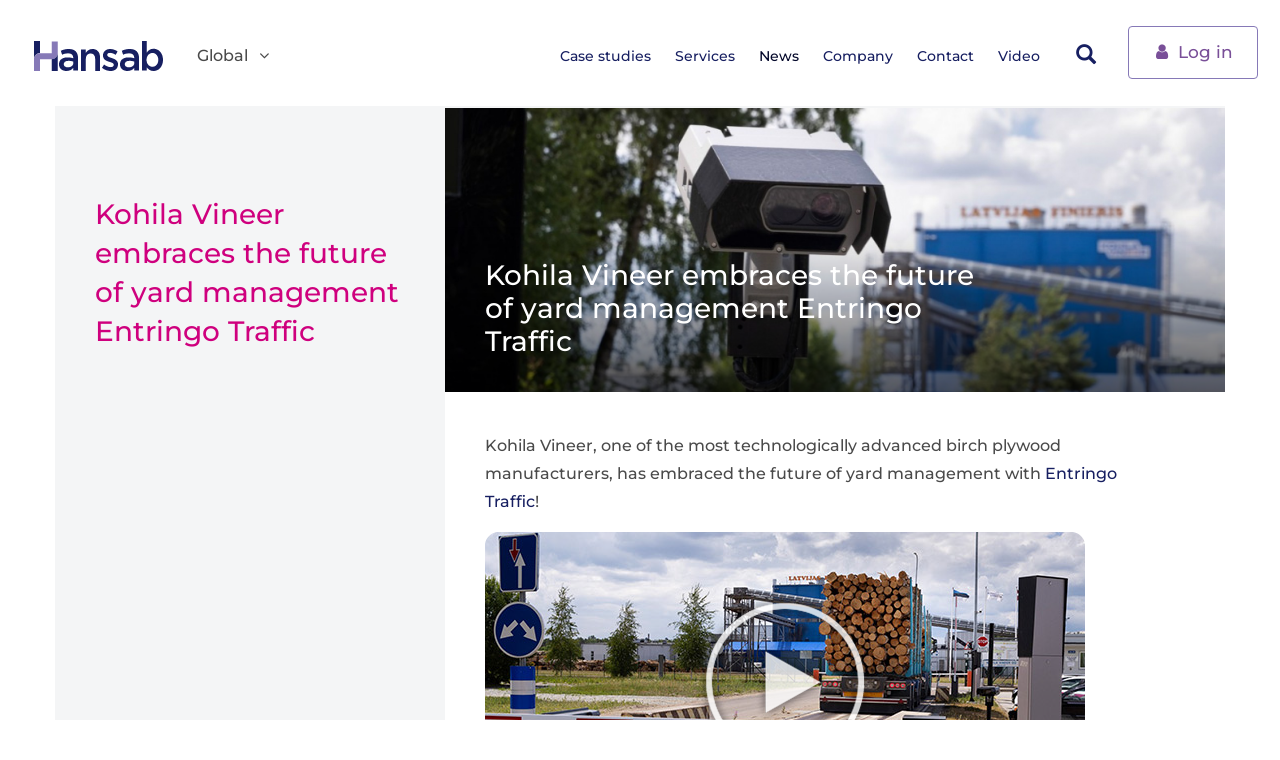

--- FILE ---
content_type: text/html; charset=utf-8
request_url: https://www.hansab.com/en/kohila-vineer-embraces-future-yard-management-entringo-traffic
body_size: 6168
content:
 <!DOCTYPE html>
<html lang="en" dir="ltr" prefix="content: http://purl.org/rss/1.0/modules/content/ dc: http://purl.org/dc/terms/ foaf: http://xmlns.com/foaf/0.1/ rdfs: http://www.w3.org/2000/01/rdf-schema# sioc: http://rdfs.org/sioc/ns# sioct: http://rdfs.org/sioc/types# skos: http://www.w3.org/2004/02/skos/core# xsd: http://www.w3.org/2001/XMLSchema#">
<head profile="http://www.w3.org/1999/xhtml/vocab">
        <!-- Google Tag Manager -->
      <script>(function(w,d,s,l,i){w[l]=w[l]||[];w[l].push({'gtm.start':
              new Date().getTime(),event:'gtm.js'});var f=d.getElementsByTagName(s)[0],
            j=d.createElement(s),dl=l!='dataLayer'?'&l='+l:'';j.async=true;j.src=
            ' https://www.googletagmanager.com/gtm.js?id='+i+dl;f.parentNode.insertBefore(j,f);
        })(window,document,'script','dataLayer','GTM-WRGDHR');</script>
      <!-- End Google Tag Manager -->
    <meta http-equiv="X-UA-Compatible" content="IE=Edge">
  <meta charset="utf-8">
  <meta name="viewport" content="width=device-width, initial-scale=1.0">
  <meta name="msvalidate.01" content="C2D0F492F7D51AEA597C5397DD2B21F1" />
  <meta http-equiv="Content-Type" content="text/html; charset=utf-8" />
<link rel="shortcut icon" href="https://www.hansab.com/sites/all/themes/hansab/imgs/favicon.ico" type="image/vnd.microsoft.icon" />
<meta name="description" content="Kohila Vineer, one of the most technologically advanced birch plywood manufacturers, has embraced the future of yard management with Entringo Traffic! Kohila Vineer is a world-renowned plywood mill known for its state-of-the-art technology. They have been heavily focused on innovation and digitalization in their factory processes, including the automation of entrance systems" />
<meta name="generator" content="Drupal 7 (http://drupal.org)" />
<link rel="canonical" href="https://www.hansab.com/en/kohila-vineer-embraces-future-yard-management-entringo-traffic" />
<link rel="shortlink" href="https://www.hansab.com/en/node/7265" />
<meta property="og:site_name" content="Hansab Global" />
<meta property="og:type" content="article" />
<meta property="og:url" content="https://www.hansab.com/en/kohila-vineer-embraces-future-yard-management-entringo-traffic" />
<meta property="og:title" content="Kohila Vineer embraces the future of yard management Entringo Traffic" />
<meta property="og:description" content="Kohila Vineer, one of the most technologically advanced birch plywood manufacturers, has embraced the future of yard management with Entringo Traffic! Kohila Vineer is a world-renowned plywood mill known for its state-of-the-art technology. They have been heavily focused on innovation and digitalization in their factory processes, including the automation of entrance systems and traffic management. Managing traffic in such a large area can be a challenge, but with Entringo Traffic, it’s easily handled." />
<meta property="og:updated_time" content="2023-11-08T15:30:18+02:00" />
<meta property="og:image" content="https://www.hansab.com/sites/default/files/images/5_23.jpg" />
<meta property="article:published_time" content="2023-11-08T15:28:04+02:00" />
<meta property="article:modified_time" content="2023-11-08T15:30:18+02:00" />
<meta name="google-site-verification" content="8PgyhT4arYZJTJBxbfOaOVBsC178_rxSWHv3N1dX_jA" />
  <title>Kohila Vineer embraces the future of yard management Entringo Traffic | Hansab Global</title>
  <link type="text/css" rel="stylesheet" href="https://www.hansab.com/sites/default/files/css/css_lQaZfjVpwP_oGNqdtWCSpJT1EMqXdMiU84ekLLxQnc4.css" media="all" />
<link type="text/css" rel="stylesheet" href="https://www.hansab.com/sites/default/files/css/css_UnHSfCXZ0vO4QcS-ytRS9lKq9qzvJRv6nimEJ8rAvZQ.css" media="all" />
<link type="text/css" rel="stylesheet" href="https://www.hansab.com/sites/default/files/css/css_upHg-FSNg4py2FLUYpfkdiJCUJk4Pa2tNPWNZm-CLDk.css" media="all" />
<link type="text/css" rel="stylesheet" href="https://www.hansab.com/sites/default/files/css/css_xTwqCZc1u69g5FjYM8UL6gdcZJFYupPD6Z9I42u4BMQ.css" media="all" />
  <!-- HTML5 element support for IE6-8 -->
  <!--[if lt IE 9]>
    <script src="//html5shiv.googlecode.com/svn/trunk/html5.js"></script>
  <![endif]-->
  <script src="https://www.hansab.com/sites/default/files/js/js_6UR8aB1w5-y_vdUUdWDWlX2QhWu_qIXlEGEV48YgV-c.js"></script>
<script src="https://www.hansab.com/sites/default/files/js/js_onbE0n0cQY6KTDQtHO_E27UBymFC-RuqypZZ6Zxez-o.js"></script>
<script src="https://www.hansab.com/sites/default/files/js/js_gHk2gWJ_Qw_jU2qRiUmSl7d8oly1Cx7lQFrqcp3RXcI.js"></script>
<script src="https://www.hansab.com/sites/default/files/js/js_Vx8i9RLSEl5uYD-r6vtGi1V6CReHIKswF5AGy504ssk.js"></script>
<script src="https://www.googletagmanager.com/gtag/js?id=UA-8075721-1"></script>
<script>window.dataLayer = window.dataLayer || [];function gtag(){dataLayer.push(arguments)};gtag("js", new Date());gtag("set", "developer_id.dMDhkMT", true);gtag("config", "UA-8075721-1", {"groups":"default","anonymize_ip":true});</script>
<script src="https://www.hansab.com/sites/default/files/js/js_zFZPKwQpEJtjNgv7ArOjlUIJYtgmMQGjDA1J3gju5P4.js"></script>
<script src="https://www.hansab.com/sites/default/files/js/js_TyJjcRhKKQ5UB_wH9MkZTeTwOpb7Wa8wOd95H1MMxSM.js"></script>
<script>jQuery.extend(Drupal.settings, {"basePath":"\/","pathPrefix":"en\/","setHasJsCookie":0,"ajaxPageState":{"theme":"hansab","theme_token":"YxsRY8dMfMqD2vfj2i7ZDeT6cd9UK-cfFc82n2XiYXM","js":{"sites\/all\/themes\/bootstrap\/js\/bootstrap.js":1,"sites\/all\/modules\/jquery_update\/replace\/jquery\/2.2\/jquery.min.js":1,"misc\/jquery-extend-3.4.0.js":1,"misc\/jquery-html-prefilter-3.5.0-backport.js":1,"misc\/jquery.once.js":1,"misc\/drupal.js":1,"sites\/all\/modules\/jquery_update\/js\/jquery_browser.js":1,"misc\/form-single-submit.js":1,"sites\/all\/modules\/entityreference\/js\/entityreference.js":1,"sites\/all\/modules\/autoupload\/js\/autoupload.js":1,"sites\/all\/modules\/google_analytics\/googleanalytics.js":1,"https:\/\/www.googletagmanager.com\/gtag\/js?id=UA-8075721-1":1,"0":1,"sites\/all\/modules\/lazyloader\/lazyloader.js":1,"sites\/all\/libraries\/echo\/dist\/echo.min.js":1,"sites\/all\/themes\/hansab\/js\/main.js":1},"css":{"modules\/system\/system.base.css":1,"sites\/all\/modules\/availability_calendars\/availability_calendar.base.css":1,"public:\/\/availability_calendar\/availability_calendar.css":1,"sites\/all\/modules\/calendar\/css\/calendar_multiday.css":1,"sites\/all\/modules\/domain\/domain_nav\/domain_nav.css":1,"modules\/field\/theme\/field.css":1,"modules\/node\/node.css":1,"sites\/all\/modules\/ubercart\/uc_order\/uc_order.css":1,"sites\/all\/modules\/ubercart\/uc_product\/uc_product.css":1,"sites\/all\/modules\/youtube\/css\/youtube.css":1,"sites\/all\/modules\/views\/css\/views.css":1,"sites\/all\/modules\/lazyloader\/lazyloader.css":1,"sites\/all\/modules\/ckeditor\/css\/ckeditor.css":1,"sites\/all\/modules\/ctools\/css\/ctools.css":1,"sites\/all\/modules\/ajax_loader\/css\/throbber-general.css":1,"sites\/all\/modules\/ajax_loader\/css\/circle.css":1,"sites\/all\/themes\/hansab\/styles\/default.css":1,"sites\/all\/themes\/hansab\/styles\/override.css":1}},"autoupload":{"selectors":[],"predefined":{"managed_file":0,"media":0,"media_library":0}},"urlIsAjaxTrusted":{"\/en":true},"googleanalytics":{"account":["UA-8075721-1"],"trackOutbound":1,"trackMailto":1,"trackDownload":1,"trackDownloadExtensions":"7z|aac|arc|arj|asf|asx|avi|bin|csv|doc(x|m)?|dot(x|m)?|exe|flv|gif|gz|gzip|hqx|jar|jpe?g|js|mp(2|3|4|e?g)|mov(ie)?|msi|msp|pdf|phps|png|ppt(x|m)?|pot(x|m)?|pps(x|m)?|ppam|sld(x|m)?|thmx|qtm?|ra(m|r)?|sea|sit|tar|tgz|torrent|txt|wav|wma|wmv|wpd|xls(x|m|b)?|xlt(x|m)|xlam|xml|z|zip"},"lazyloader":{"throttle":"50","offset":"250","debounce":1,"unload":0,"icon":"","offsetX":0,"offsetY":0},"ajaxThrobber":{"markup":"\u003Cdiv class=\u0022ajax-throbber sk-circle\u0022\u003E\n              \u003Cdiv class=\u0022sk-circle1 sk-child\u0022\u003E\u003C\/div\u003E\n              \u003Cdiv class=\u0022sk-circle2 sk-child\u0022\u003E\u003C\/div\u003E\n              \u003Cdiv class=\u0022sk-circle3 sk-child\u0022\u003E\u003C\/div\u003E\n              \u003Cdiv class=\u0022sk-circle4 sk-child\u0022\u003E\u003C\/div\u003E\n              \u003Cdiv class=\u0022sk-circle5 sk-child\u0022\u003E\u003C\/div\u003E\n              \u003Cdiv class=\u0022sk-circle6 sk-child\u0022\u003E\u003C\/div\u003E\n              \u003Cdiv class=\u0022sk-circle7 sk-child\u0022\u003E\u003C\/div\u003E\n              \u003Cdiv class=\u0022sk-circle8 sk-child\u0022\u003E\u003C\/div\u003E\n              \u003Cdiv class=\u0022sk-circle9 sk-child\u0022\u003E\u003C\/div\u003E\n              \u003Cdiv class=\u0022sk-circle10 sk-child\u0022\u003E\u003C\/div\u003E\n              \u003Cdiv class=\u0022sk-circle11 sk-child\u0022\u003E\u003C\/div\u003E\n              \u003Cdiv class=\u0022sk-circle12 sk-child\u0022\u003E\u003C\/div\u003E\n            \u003C\/div\u003E","hideAjaxMessage":1},"bootstrap":{"anchorsFix":1,"anchorsSmoothScrolling":1,"formHasError":1,"popoverEnabled":1,"popoverOptions":{"animation":1,"html":0,"placement":"right","selector":"","trigger":"click","triggerAutoclose":1,"title":"","content":"","delay":0,"container":"body"},"tooltipEnabled":1,"tooltipOptions":{"animation":1,"html":0,"placement":"auto left","selector":"","trigger":"hover focus","delay":0,"container":"body"}}});</script>
</head>
<body class="html not-front not-logged-in no-sidebars page-node page-node- page-node-7265 node-type-article domain-www-hansab-com i18n-en" >
    <!-- Google Tag Manager (noscript) -->
    <noscript><iframe src=https://www.googletagmanager.com/ns.html?id=GTM-WRGDHR height="0" width="0" style="display:none;visibility:hidden"></iframe></noscript>
    <!-- End Google Tag Manager (noscript) -->

  <div id="skip-link">
    <a href="#main-content" class="element-invisible element-focusable">Skip to main content</a>
  </div>
    <header id="top" role="banner" class="navbar">
	 <div class="container">
			<div class="navbar-header">
									<a class="navbar-brand" href="/en" title="Home">
						<img src="https://www.hansab.com/sites/all/themes/hansab/imgs/hansab-logo.svg" alt="Home" />
					</a>
				                                          
  <div class="header-language"><div class="dropdown">
			<a aria-expanded="false" aria-haspopup="true" role="button" data-toggle="dropdown" class="dropdown-toggle" href="" id="drop1">
				Global<span class="icon-angle-down"></span>
			</a><ul aria-labelledby="drop1" class="dropdown-menu"><li><a href="https://www.hansab.ee/">Eesti</a></li>
<li><a href="https://www.hansab.lv/">Latvija</a></li>
<li><a href="https://www.hansab.lt/">Lietuva</a></li>
<li><a href="https://www.hansab.fi/">Suomi</a></li>
</ul></div></div>                                <!-- .btn-navbar is used as the toggle for collapsed navbar content -->
                <button aria-expanded="false" aria-controls="bs-navbar" data-target="#navbar" data-toggle="collapse" type="button" class="navbar-toggle collapsed">
                    <span class="sr-only">Toggle navigation</span>
                    <span class="icon-bar"></span>
                    <span class="icon-bar"></span>
                    <span class="icon-bar"></span>
                </button>
		    </div>

							<nav id="navbar" class="collapse navbar-collapse header-menu">
					 <ul class="nav navbar-nav"><li class="first collapsed"><a href="/en/solutions">Case studies</a></li>
<li class="leaf"><a href="/en/services-0">Services</a></li>
<li class="leaf active-trail active"><a href="/en/news" class="active-trail">News</a></li>
<li class="collapsed"><a href="/en/about-us" title="">Company</a></li>
<li class="collapsed"><a href="/en/our-people">Contact</a></li>
<li class="last expanded"><a href="/en/videos" title="">Video</a></li>
<li class="mobile-buttons"><div class="mobile-buttons-inner"><a class="btn btn-outline-purple" href="https://portal.hansab.ee/LT/Web_Forms/Login/Login.aspx?ReturnUrl=%2fLT" target="_blank"><span class="icon-user"></span> Log in</a></div></li> </ul>				</nav>
										            
   <div class="header-right-menu"><div class="header-search">      
  <form class="form-search content-search" action="/en" method="post" id="search-block-form" accept-charset="UTF-8"><h2 class="element-invisible">Search form</h2>
<div class="input-group"><input title="" placeholder="Search" class="form-control form-text" type="text" id="edit-search-block-form--2" name="search_block_form" value="" size="15" maxlength="128" /><span class="input-group-btn"><div class="btn btn-search search-tab-button"><span class="icon glyphicon glyphicon-search" aria-hidden="true"></span>
</div></span></div><div class="form-actions form-wrapper form-group" id="edit-actions"><button class="element-invisible btn btn-default form-submit" type="submit" id="edit-submit" name="op" value="Search">Search</button>
</div><input type="hidden" name="form_build_id" value="form-yhk85HKTYrP8wxh_rYj2M28aqs23qaY4TTWhbMOG8X0" />
<input type="hidden" name="form_id" value="search_block_form" />

</form></div><!--header-search--></div><div class="header-buttons"><a class="btn btn-outline-purple" href="https://portal.hansab.ee/LT/Web_Forms/Login/Login.aspx?ReturnUrl=%2fLT" target="_blank"><span class="icon-user"></span> Log in</a></div>  			     </div>
</header>
<div class="main-container">
	<div class="no-padding-grid container">
		<div class="main-container-content">
			<div class="row">
					<div class="col-md-4 sidebar-wrapper" role="complementary">
						 <div class="sidebar-wrapper-inner">
							  <div class="sidebar">
									<h2>Kohila Vineer embraces the future of yard management Entringo Traffic</h2>																  </div><!--sidebar-->
						 </div><!--affix-sidebar-->
					 </div><!--sidebar-wrapper-->
			  <div  class="col-md-8 content-wrapper" role="main">
					<article class="article">
					
												<a id="main-content"></a>
																														      <div class="region region-content">
      <section id="block-system-main" class="block block-system clearfix">
      
  
<div id="node-7265" class="node node-article clearfix" about="/en/kohila-vineer-embraces-future-yard-management-entringo-traffic" typeof="sioc:Item foaf:Document">
 
          <div class="image-header">
            	 		 <img typeof="foaf:Image" class="img-responsive" data-echo="https://www.hansab.com/sites/default/files/styles/node_header/public/images/5_23.jpg?itok=Wni2_i-6&amp;c=f33d11688ec5b60cbd18e24a92eccda4" data-icon="" src="https://www.hansab.com/sites/all/modules/lazyloader/image_placeholder.gif" alt="" /><noscript><img typeof="foaf:Image" class="img-responsive" src="https://www.hansab.com/sites/default/files/styles/node_header/public/images/5_23.jpg?itok=Wni2_i-6&amp;c=f33d11688ec5b60cbd18e24a92eccda4" alt="" /></noscript>	  
        <div class="image-header-caption">
          <div class="row">
            <div class="col-sm-9">
                            <h1>Kohila Vineer embraces the future of yard management Entringo Traffic</h1>
            </div><!--col-sm-9-->
					</div>
        </div><!--image-header-caption-->
       </div><!--image-header-->
        <div class="row">
               <div class="col-sm-11">
                  
        	 		 <p>Kohila Vineer, one of the most technologically advanced birch plywood manufacturers, has embraced the future of yard management with <a href="https://www.hansab.com/en/entringo-traffic">Entringo Traffic</a>!</p>
<p><a href="https://youtu.be/tznrp1tFpIw?si=Xi7MkRCLEU87ffGl" target="_blank"><img alt="" src="/sites/default/files/kohila-vineer_0.png" /></a></p>
<p>Kohila Vineer is a world-renowned plywood mill known for its state-of-the-art technology. They have been heavily focused on innovation and digitalization in their factory processes, including the automation of entrance systems and traffic management.</p>
<p>Managing traffic in such a large area can be a challenge, but with Entringo Traffic, it’s easily handled.</p>
<p>Entringo Traffic is a unique traffic automation system that helps to make freight and traffic flow planning, vehicle traffic management and entrance control fast and efficient.</p>
<p><strong>Andres Laht, Member of the Board at Kohila Vineer:</strong></p>
<blockquote><p><em>"As mill is operating 24/7 non-stop, we had also manned gate 24/7 non-stop. And as labour is becoming more expensive in Estonia, availability of labour is more difficult, we wanted to automate the process.</em></p>
<p><em>With Entringo Traffic we wanted to fully automate our gate and entrance system and as well we wanted to integrate our already available systems to this entrance, that means that scales, workers access cards, electronic waybill system. And we wanted the system fully automated.</em></p>
<p><em>As Hansab is an Estonian company and they have experience with harbours and lane systems in the harbours. We decided, that they could be a reliable partner for us as well, to solve our automated entrance system.</em>"</p>
</blockquote>
<p>Entringo Traffic is a modular system that can be adapted to the specific needs of each company. Traffic helps to automate manual processes, so you have more time to focus on your core business.</p>
	  
     </div>
      </div><!--row-->
	<a href="javascript:history.back();" class="btn btn-arrow btn-link btn-arrow-back">Back</a>
   
</div>
</section>
    </div>
  																	</article>
			  </div><!--content-wrapper-->
			</div>
		</div><!--main-container-content-->
	</div><!--no-padding-grid-->
</div><!--main-container-->
<footer role="contentinfo" class="footer" id="footer">
    <div class="container">
        <div class="row m-0">
            <div class="col-lg-3 col-sm-4">
                <div class="footer__column links">
                        <div class="region region-footer-col-1">
      <section id="block-hansab-domain-footer-contacts" class="block block-hansab-domain clearfix">
      
  <div class="links__link">
                    <h3>General info</h3>
                    <div class="footer__icon">
                        <span class="round-icon icon-phone"></span>
                        <a href="tel:+3726059800">+372 605 9800</a>
                    </div>
                </div></section>
    </div>
                  </div>
            </div>

            <div class="col-lg-3 col-sm-4">
                <div class="footer__column">
                        <div class="region region-footer-col-2">
      <section id="block-hansab-domain-domain-switcher-footer" class="block block-hansab-domain clearfix">
      
  <h3>Select an area</h3><ul class="footer__region"><li class="footer__region--active"><a href="https://www.hansab.com/"><span class="round-icon icon-globe-alt"></span> Global</a></li>
<li class=""><a href="https://www.hansab.ee/">Eesti</a></li>
<li class=""><a href="https://www.hansab.lv/">Latvija</a></li>
<li class=""><a href="https://www.hansab.lt/">Lietuva</a></li>
<li class=""><a href="https://www.hansab.fi/">Suomi</a></li>
</ul></section>
    </div>
                  </div>
            </div>

            <div class="col-lg-3 col-sm-4">
                <div class="footer__column">
                          <div class="region region-footer-bottom">
      <section id="block-system-main-menu" class="block block-system block-menu clearfix">
      
  <ul class="footer__nav"><li class="first collapsed"><a href="/en/solutions">Case studies</a></li>
<li class="leaf"><a href="/en/services-0">Services</a></li>
<li class="leaf active-trail active"><a href="/en/news" class="active-trail">News</a></li>
<li class="collapsed"><a href="/en/about-us" title="">Company</a></li>
<li class="collapsed"><a href="/en/our-people">Contact</a></li>
<li class="last expanded"><a href="/en/videos" title="">Video</a></li>
</ul></section>
    </div>
                  </div>
            </div>

            <div class="col-lg-3 col-sm-4">
                <div class="footer__column contacts">
                                        <a class="navbar-brand" href="/en" title="Home">
                          <img src="https://www.hansab.com/sites/all/themes/hansab/imgs/hansab-logo.svg" alt="Home" />
                      </a>
                                          <div class="region region-footer">
      <section id="block-block-1" class="block block-block clearfix">
      
  <address>Hansab Group OÜ<br />
Keevise 11<br />
Tallinn<br />
11415<br />
Estonia</p>
<p>KMKR: EE100063756</address>
</section>
    </div>
  
                    <div class="footer__social">
                                                <a href="https://www.facebook.com/HansabGroup" target="_blank" class="btn"><span class="icon-facebook"></span></a>
                                                                      <a href="https://www.linkedin.com/company/hansab" target="_blank" class="btn"><span class="icon-linkedin"></span></a>
                                                                      <a href="https://www.instagram.com/lifeathansab" target="_blank" class="btn"><span class="icon-instagram"></span></a>
                                          </div>
                </div>
            </div>
        </div>
    </div>
    <!--container-->
</footer>  <script src="https://www.hansab.com/sites/default/files/js/js_MRdvkC2u4oGsp5wVxBG1pGV5NrCPW3mssHxIn6G9tGE.js"></script>
</body>
</html>


--- FILE ---
content_type: image/svg+xml
request_url: https://www.hansab.com/sites/all/themes/hansab/imgs/hansab-logo.svg
body_size: 1375
content:
<?xml version="1.0" encoding="UTF-8" standalone="no"?>
<!DOCTYPE svg PUBLIC "-//W3C//DTD SVG 1.1//EN" "http://www.w3.org/Graphics/SVG/1.1/DTD/svg11.dtd">
<svg width="129px" height="30px" viewBox="0 0 129 30" version="1.1" xmlns="http://www.w3.org/2000/svg" xmlns:xlink="http://www.w3.org/1999/xlink" xml:space="preserve" xmlns:serif="http://www.serif.com/" style="fill-rule:evenodd;clip-rule:evenodd;stroke-linejoin:round;stroke-miterlimit:2;">
    <g id="Page-1">
        <g id="Hansab-Avaleht">
            <g id="Group-3">
                <g id="Group-19">
                    <path id="Fill-1" d="M39.239,29.556L39.239,26.947C37.811,28.673 35.632,30 32.454,30C28.488,30 25,27.705 25,23.442L25,23.362C25,18.655 28.607,16.405 33.488,16.405C36.025,16.405 37.652,16.768 39.279,17.288L39.279,16.885C39.279,13.953 37.453,12.34 34.124,12.34C31.781,12.34 30.035,12.864 28.134,13.674L26.822,9.766C29.125,8.722 31.388,8 34.796,8C40.981,8 44,11.299 44,16.969L44,29.556L39.239,29.556ZM39.358,20.668C38.129,20.184 36.423,19.821 34.558,19.821C31.539,19.821 29.757,21.071 29.757,23.124L29.757,23.2C29.757,25.213 31.539,26.338 33.806,26.338C36.98,26.338 39.358,24.527 39.358,21.878L39.358,20.668Z" style="fill:rgb(23,31,97);"/>
                    <g id="Fill-3" transform="matrix(1,0,0,1,0,1)">
                        <path d="M47,7.446L51.85,7.446L51.85,10.794C53.213,8.751 55.174,7 58.465,7C63.231,7 66,10.262 66,15.283L66,29L61.15,29L61.15,16.752C61.15,13.404 59.506,11.485 56.625,11.485C53.812,11.485 51.85,13.49 51.85,16.834L51.85,29L47,29L47,7.446Z" style="fill:rgb(23,31,97);"/>
                    </g>
                    <path id="Fill-5" d="M68,26.825L70.059,23.526C72.225,25.252 74.59,26.14 76.649,26.14C78.628,26.14 79.775,25.252 79.775,23.849L79.775,23.764C79.775,22.118 77.635,21.553 75.274,20.791C72.306,19.904 68.993,18.621 68.993,14.555L68.993,14.47C68.993,10.448 72.153,8 76.153,8C78.667,8 81.414,8.924 83.542,10.412L81.719,13.869C79.775,12.623 77.715,11.856 76.038,11.856C74.246,11.856 73.219,12.748 73.219,13.99L73.219,14.075C73.219,15.604 75.393,16.245 77.754,17.048C80.684,18.012 84,19.42 84,23.243L84,23.324C84,27.79 80.726,30 76.531,30C73.673,30 70.51,28.919 68,26.825" style="fill:rgb(23,31,97);"/>
                    <path id="Fill-7" d="M100.239,29.556L100.239,26.947C98.811,28.673 96.628,30 93.454,30C89.488,30 86,27.705 86,23.442L86,23.362C86,18.655 89.607,16.405 94.488,16.405C97.025,16.405 98.652,16.768 100.279,17.288L100.279,16.885C100.279,13.953 98.453,12.34 95.124,12.34C92.781,12.34 91.035,12.864 89.134,13.674L87.822,9.766C90.125,8.722 92.384,8 95.796,8C101.981,8 105,11.299 105,16.969L105,29.556L100.239,29.556ZM100.358,20.668C99.129,20.184 97.423,19.821 95.558,19.821C92.543,19.821 90.757,21.071 90.757,23.124L90.757,23.2C90.757,25.213 92.543,26.338 94.806,26.338C97.98,26.338 100.358,24.527 100.358,21.878L100.358,20.668Z" style="fill:rgb(23,31,97);"/>
                    <path id="Fill-9" d="M112.655,26.236L112.655,29.553L108,29.553L108,0L112.655,0L112.655,11.742C114.155,9.513 116.269,7.726 119.536,7.726C124.345,7.726 129,11.742 129,18.827L129,18.904C129,25.989 124.383,30 119.536,30C116.196,30 114.074,28.218 112.655,26.236M124.272,18.904L124.272,18.827C124.272,14.698 121.614,11.977 118.463,11.977C115.305,11.977 112.539,14.738 112.539,18.827L112.539,18.904C112.539,23.037 115.305,25.749 118.463,25.749C121.657,25.749 124.272,23.114 124.272,18.904" style="fill:rgb(23,31,97);"/>
                    <g id="Group-13">
                        <path id="Fill-11" d="M17.752,0.411L17.752,12.243L5.916,12.243C2.648,12.243 0,14.895 0,18.163L0,29.999L5.916,29.999L5.916,18.163L17.752,18.163C21.02,18.163 23.668,15.515 23.668,12.243L23.668,0.411L17.752,0.411Z" style="fill:rgb(134,121,183);"/>
                    </g>
                    <path id="Fill-14" d="M6,12L6,0L0,0L0,18C0,14.957 2.268,12.438 5.205,12.053L6,12Z" style="fill:rgb(23,31,97);"/>
                    <g id="Group-18" transform="matrix(1,0,0,1,17,12)">
                        <path id="Fill-16" d="M1.319,6.134L0.751,6.166L0.751,18.002L6.671,18.002L6.671,0.246C6.671,3.326 4.319,5.85 1.319,6.134" style="fill:rgb(23,31,97);"/>
                    </g>
                </g>
            </g>
        </g>
    </g>
</svg>
